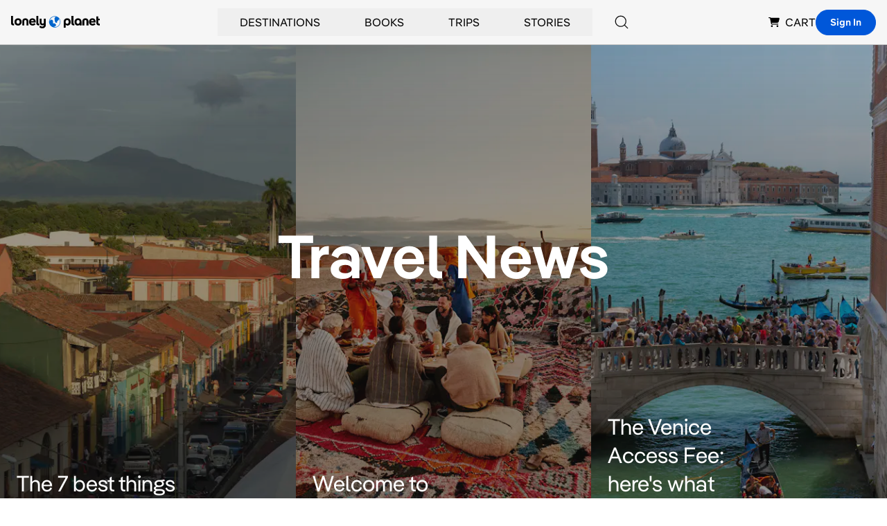

--- FILE ---
content_type: text/html; charset=utf-8
request_url: https://www.google.com/recaptcha/api2/aframe
body_size: 269
content:
<!DOCTYPE HTML><html><head><meta http-equiv="content-type" content="text/html; charset=UTF-8"></head><body><script nonce="XKn6q2FPxO6RZKZn0rgVnQ">/** Anti-fraud and anti-abuse applications only. See google.com/recaptcha */ try{var clients={'sodar':'https://pagead2.googlesyndication.com/pagead/sodar?'};window.addEventListener("message",function(a){try{if(a.source===window.parent){var b=JSON.parse(a.data);var c=clients[b['id']];if(c){var d=document.createElement('img');d.src=c+b['params']+'&rc='+(localStorage.getItem("rc::a")?sessionStorage.getItem("rc::b"):"");window.document.body.appendChild(d);sessionStorage.setItem("rc::e",parseInt(sessionStorage.getItem("rc::e")||0)+1);localStorage.setItem("rc::h",'1767475744366');}}}catch(b){}});window.parent.postMessage("_grecaptcha_ready", "*");}catch(b){}</script></body></html>